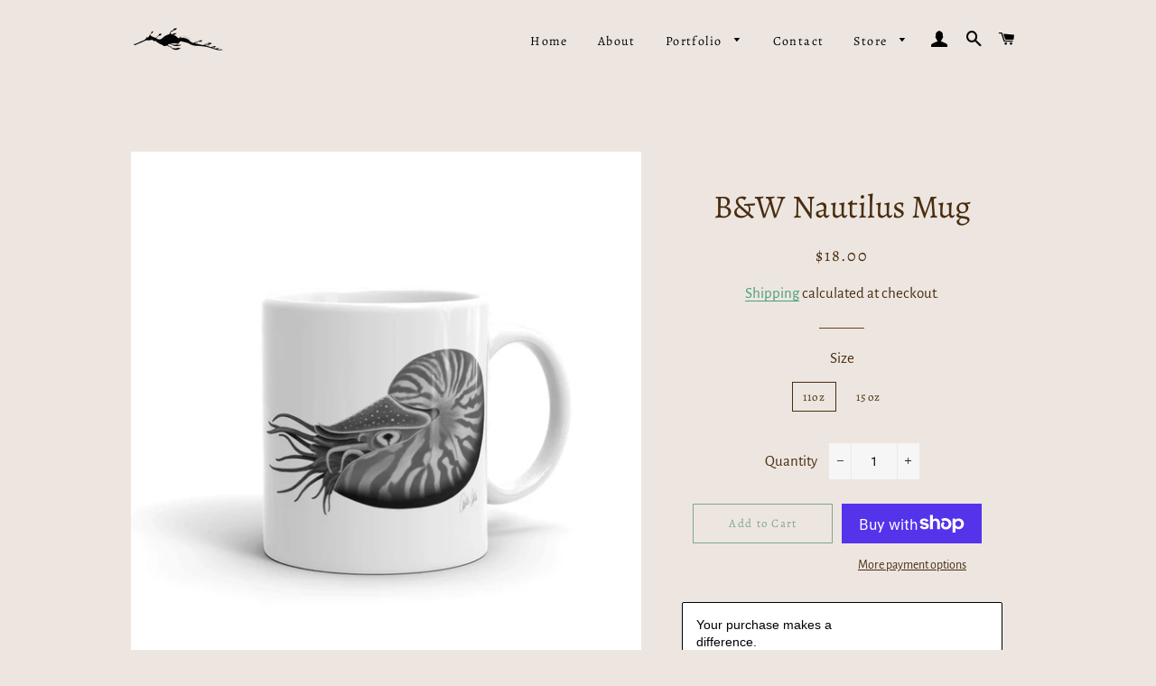

--- FILE ---
content_type: text/html
request_url: https://assets.dailykarma.io/prod/richTemplates/flat.html?v=1765172474000
body_size: 7534
content:
<style>
  {{resetCSS}}
  *{
      font-family: {{customFontName}}-apple-system, BlinkMacSystemFont, San Francisco, Segoe UI, Roboto, Helvetica Neue, sans-serif;;
      text-transform: initial !important;
      letter-spacing: initial !important;
  }
  .dk-flat-plugin {
    box-sizing: border-box;
    width: 100%;
    max-width: {{importedWidgetWidth}};
    padding: 15px;
    display: flex;
    border-radius: 2px;
    font-family: {{customFontName}}-apple-system, BlinkMacSystemFont, San Francisco, Segoe UI, Roboto, Helvetica Neue, sans-serif;
    flex-direction: column;
    {{if(options.showBorder)}}
    border: 1px solid {{fontColor}};
    {{#else}}
    border: none;
    {{/if}}
  }
  .title {
      padding-top: 10px;
      line-height: 1.5;
      font-weight: 400;
      font-family: {{customFontName}}-apple-system, BlinkMacSystemFont, San Francisco, Segoe UI, Roboto, Helvetica Neue, sans-serif;
      font-size: 12px;
  }

  .footer {
      display: flex;
      justify-content: space-between;
      align-items: flex-end;
      padding-top: 5px;
  }

  .learn-more {
      line-height: 1.5;
      font-size: 10px;
      font-weight: 500;
      text-decoration: none;
      font-family: {{customFontName}}-apple-system, BlinkMacSystemFont, San Francisco, Segoe UI, Roboto, Helvetica Neue, sans-serif;
      width: fit-content;
  }

  .learn-more:active {
      outline: 0;
  }

  .controls {
      display: flex;
      align-items: center;
      margin-top: 10px;
  }

  .control-btn, .control-input {
      {{if(options.hideOtherInput)}}
      width: 33%;
      height: 32px;
      {{#else}}
      width: 25%;
      height: 32px;
      {{/if}}
      /* {{if(!options.isTransparent)}}
      color: {{backgroundColor}};
      background: {{fontColor}};
      {{#else}}
      color: {{fontColor}};
      background: {{backgroundColor}};
      {{/if}} */
      color: {{fontColor}};
      background: {{backgroundColor}};
      margin-left: 4px;
      display: flex;
      justify-content: center;
      align-items: center;
      font-size: 12px;
      font-weight: 500;
      border-radius: 4px;
      {{if(options.buttonColor)}}
        background: {{buttonColor}};
      {{/if}}
  }

  .control-btn {
      cursor: pointer;
      user-select: none;
  }

  .control-input {
      -webkit-appearance: none !important;
      text-align:center;
      outline: none;
      border: none;
      {{if(options.hideOtherInput)}}
      display: none;
      {{/if}}
  }

  .control-input::placeholder {
      /* {{if(!options.isTransparent)}}
      color: {{backgroundColor}};
      {{#else}}
      color: {{fontColor}};
      {{/if}} */
      color: {{fontColor}};
      font-size: 12px;
      font-weight: 500;
      }
  .control-btn.active, .control-input.active, .control-input:focus {
      {{if(!options.isTransparent)}}
      background: {{fontColor}};
      color: {{backgroundColor}};
      {{#else}}
      background: {{backgroundColor}};
      color: {{fontColor}};
      {{/if}}
  }

  .control-btn:first-child {
      margin-left: 0;
  }

  .control-input {
      margin-left: 4px;
      height: 32px;
      padding: 0;
  }

  .created-by {
      line-height: 1.5;
      font-size: 8px;
      padding-top: 4px;
      display: flex;
      font-weight: 400;
      justify-content: center;
      align-items: center;
      padding-left: 15px;
      margin-right: -10px;
      font-family: {{customFontName}}-apple-system, BlinkMacSystemFont, San Francisco, Segoe UI, Roboto, Helvetica Neue, sans-serif;
  }

  .main-text {
      line-height: 1.4;
      font-weight: 700;
      font-size: 14px;
      font-family: {{customFontName}}-apple-system, BlinkMacSystemFont, San Francisco, Segoe UI, Roboto, Helvetica Neue, sans-serif;
  }

  .positioning {
      display: flex; width: 100%; min-height: 156px; justify-content: {{contentPosition}};
  }

  #powered-by-containter { justify-content: {{contentPosition}}; min-height: auto; }

  .powered-by {
    max-width: {{importedWidgetWidth}};
    margin-top: 10px;
    font-size: 9px;
    text-align: center;
    line-height: normal;
    font-family: {{customFontName}}-apple-system, BlinkMacSystemFont, San Francisco,  Segoe UI, Roboto, Helvetica Neue, sans-serif;
  }

  .powered-by a {
    line-height: initial !important;
  }


  {{if(options.isCenteredWidgetMobile)}}
  @media only screen and (max-width: 430px)  {
      .positioning {
          display: flex; width: 100%; justify-content: center;
      }
  #powered-by-containter { justify-content: center; }

  }
  {{/if}}

  .charity-logos {
    display: flex;
    justify-content: center;
    gap:10px;
  }

  .charity-logos .charity-logo-container {
    height: 60px;
    width: 60px;
    border-radius: 35px;
    box-shadow: 0px 4px 8px rgba(0, 0, 0, 0.1);
    display: flex;
    align-items: center;
    justify-content: center;
    margin-bottom: 5px;
  }

  .charity-logos .charity-logo {
    height: 55px;
    width: 55px;
    border-radius: 50%;
  }

  .select-charities-link {
    color: {{linkColor}} !important;
    font-size: 12px;
    text-decoration: none !important;
    line-height: 12px;
    cursor: pointer;
    font-weight: 500;
  }

  .statistics {
    border-top: 1px solid #d8d8d8;
    border-bottom: 1px solid #d8d8d8;
    display: flex;
    padding-top: 10px;
    padding-bottom: 10px;
    font-size: 12px;
    margin-bottom:5px;
  }

  .statistics .contributors, .statistics .raised {
    text-align: center;
    display: flex;
    align-items: center;
    justify-content: center;
    width: 50%;
    text-align: center;
  }
  .statistics .contributors {
    border-right: 1px solid #d8d8d8;
  }
  .statistics .value {
    font-weight: 700;
    font-size: 12px;
    margin-left:5px;
    margin-right: 5px;
  }

  #dk-flat-add {
    font-weight: 500;
    font-size: 12px;
  }

  #open-video-btn {
    display: inline-block;
    position: relative;
    width: 125px;
    height: 95px;
    cursor: pointer;
    margin-right: 10px;
    border-radius: 8px;
    background-color: {{buttonColor}};
    color: {{fontColor}};
    text-decoration: none;
  }

  #open-video-btn img {
    width: 100%;
    height: auto;
    min-height: 70%;
    border-top-left-radius: 8px;
    border-top-right-radius: 8px;
  }

  #open-video-btn .play-video {
    display: flex;
    position: absolute;
    top: 22%;
    left: 40%;
    width: 30px;
    height: 30px;
    background-color: #f4f4f4;
    border-radius: 50%;
    justify-content: center;
    align-items: center;
  }

  #open-video-btn figcaption {
    display: flex;
    align-items: center;
    justify-content: center;
    line-height: 5px;
    margin-top: 0px;
    font-size: 11px;
    font-weight: 700;
  }

  .video-container {
    position: fixed;
    top: 0;
    left: 0;
    z-index: 10000;
    width: 100vw;
    height: 100vh;
    display: flex;
    justify-content: center;
    align-items: center;
    visibility: hidden;
    opacity: 0;
  }

  .video-container #next-video-btn {
    margin-left: 20px;
    display: block;
    z-index: 999999;
    cursor: pointer;
  }

  .video-container #prev-video-btn {
    margin-right: 20px;
    display: block;
    z-index: 999999;
    cursor: pointer;
  }

  .video-container.active {
    visibility: visible;
    opacity: 1;
  }

  .video-container video {
    position: relative;
    border-radius: 4px;
    max-width: 900px;
    outline: none;
    border-radius: 16px;
  }

  .video-container svg {
    transform: scale(1.5);
    pointer-events: none;
  }

  .video-container .video-block {
    display: flex;
    justify-content: center;
    align-items: center;
  }

  #close-video-popup {
    display: flex;
    cursor: pointer;
    width: 24px;
    height: 24px;
    font-size: 22px;
    border-radius: 50%;
    align-self: flex-start;
    margin-top:5px;
    margin-left: -45px;
    z-index: 9999;
    padding: 5px;
  }

  @media(max-width: 991px) {
    .video-container video {
      position: relative;
      max-width: 70%;
      outline: none;
    }
  }

  .title-block {
    display: flex;
    align-items: center;
  }

  #dk-flat-plugin-widget-hidden {
    min-height: 125px;
    justify-content: center;
  }

  #dk-flat-plugin-widget-hidden .title {
    line-height: 1;
  }

  #dk-flat-plugin-widget-hidden .created-by {
    margin-left: 0;
  }
</style>
<div class="positioning">
  <div
    id="dk-flat-plugin-widget"
    class="dk-flat-plugin"
    style="margin-top: {{verticalIndent}}px; color: {{fontColor}}; background: {{backgroundColor}};"
  >
    <div class="charity-logos">
      {{each(options.charitiesLogoUrls)}}
      <div class="charity-logo-container">
        <img class="charity-logo" src="{{@this}}" alt="charity logo" />
      </div>
      {{/each}}
    </div>
    <div class="title-block">
      {{if(options.videos && options.videos.length > 0)}}
        <div class="video-block">
          <a href="javascript:void(0)" id="open-video-btn">
            <figure>
              <img src="{{videoThumbnail}}" alt="open video">
              <div class="play-video">
                <svg width="12" height="12" viewBox="0 0 12 12" fill="none" xmlns="http://www.w3.org/2000/svg">
                  <path d="M10.5708 5.14251L3.5145 0.908698C2.84797 0.508783 2 0.988896 2 1.76619V10.2338C2 11.0111 2.84797 11.4912 3.5145 11.0913L10.5708 6.85749C11.2182 6.46909 11.2182 5.53091 10.5708 5.14251Z" fill="#212121"/>
                </svg>
              </div>
              <figcaption>Watch Video{{videos.length > 1 ? 's': ''}} ></figcaption>
            </figure>
          </a>
          <div class="video-container">
            {{if(options.videos.length > 1)}}
            <a href="javascript:void(0);" id="prev-video-btn">
              <svg width="36" height="36" viewBox="0 0 48 48" fill="none" xmlns="http://www.w3.org/2000/svg">
                <rect width="48" height="48" rx="24" fill="white" fill-opacity="0.3"/>
                <path fill-rule="evenodd" clip-rule="evenodd" d="M27.2525 33.6643L28.7473 32.3356L21.3379 23.9999L28.7473 15.6643L27.2525 14.3356L18.662 23.9999L27.2525 33.6643Z" fill="white"/>
                </svg>
            </a>
            {{/if}}
            <div class="video-block">
              <video id="my-video" class="video-js" controls disablepictureinpicture poster="{{videoThumbnail}}">
              </video>
              <a href="javascript:void(0);" id="close-video-popup">
                <svg width="36" height="36" viewBox="0 0 36 36" fill="none" xmlns="http://www.w3.org/2000/svg">
                  <rect width="36" height="36" rx="18" fill="white" fill-opacity="0.3"/>
                  <path d="M24 12L12 24" stroke="white" stroke-width="2"/>
                  <path d="M24 24L12 12" stroke="white" stroke-width="2"/>
                  </svg>
              </a>
              {{if(options.videos.length > 1)}}
              <a href="javascript:void(0);" id="next-video-btn">
                <svg width="36" height="36" viewBox="0 0 48 48" fill="none" xmlns="http://www.w3.org/2000/svg">
                  <rect width="48" height="48" rx="24" fill="white" fill-opacity="0.3"/>
                  <path fill-rule="evenodd" clip-rule="evenodd" d="M20.7475 33.6643L19.2527 32.3356L26.6621 23.9999L19.2527 15.6643L20.7475 14.3356L29.338 23.9999L20.7475 33.6643Z" fill="white"/>
                  </svg>
              </a>
              {{/if}}
            </div>
          </div>
        </div>
      {{/if}}
      <div>
        <div class="main-text">{{headerText}}</div>
        <div class="title" style="color: {{fontColor}}; text-align: left!important; padding-top:5px;">{{description}}</div>
      </div>
    </div>
    <div class="controls">
      <div class="control-btn" id="option-1">{{price1}}</div>
      <div class="control-btn" id="option-2">{{price2}}</div>
      <div class="control-btn" id="option-3">{{price3}}</div>
      <input
        class="control-input"
        id="option-custom"
        placeholder="Custom"
        inputmode="decimal"
        onfocus="this.placeholder = ''"
        onblur="this.placeholder = 'Custom'"
      />
    </div>
    <div style="display: flex;justify-content: flex-end; margin-top:10px;">
      <a
      href="javascript:void(0)"
      class="learn-more"
      id="dk-flat-add"
      style="display: none; opacity: 0; color: {{linkColor}}; {{if(options.hideOtherInput)}}display: none;{{/if}}"
      >Add Amount</a>
    </div>
    
    <div style="flex: 1"></div>
    {{if(options.impactShelfEnabled)}}
      <div class="statistics">
        <div class="contributors">
          <svg width="18" height="18" viewBox="0 0 18 18" fill="{{fontColor}}" xmlns="http://www.w3.org/2000/svg">
            <path fill-rule="evenodd" clip-rule="evenodd" d="M10.6533 12.2123C11.0852 12.0587 11.5406 11.98 12 11.98C12.5279 11.98 13.0507 12.084 13.5384 12.286C14.0261 12.488 14.4693 12.7841 14.8426 13.1574C15.2159 13.5307 15.512 13.9739 15.714 14.4616C15.916 14.9493 16.02 15.4721 16.02 16L18 16C18 15.3179 17.8837 14.6416 17.6569 14C17.6217 13.9004 17.5838 13.8017 17.5433 13.7039C17.2417 12.9759 16.7998 12.3145 16.2426 11.7574C15.6855 11.2002 15.0241 10.7583 14.2961 10.4567C13.5681 10.1552 12.7879 10 12 10C14.2091 10 16 8.20914 16 6C16 3.79086 14.2091 2 12 2C10.8053 2 9.73295 2.52376 9 3.35418C8.26706 2.52376 7.19469 2 6 2C3.79086 2 2 3.79086 2 6C2 8.20914 3.79086 10 6 10C5.21207 10 4.43185 10.1552 3.7039 10.4567C2.97595 10.7582 2.31451 11.2002 1.75736 11.7574C1.20021 12.3145 0.758251 12.9759 0.456723 13.7039C0.416216 13.8017 0.37835 13.9004 0.343146 14C0.116298 14.6416 0 15.3179 0 16H1.98C1.98 15.4721 2.08398 14.9493 2.286 14.4616C2.48803 13.9739 2.78414 13.5307 3.15743 13.1574C3.53072 12.7841 3.97388 12.488 4.46161 12.286C4.94934 12.084 5.47209 11.98 6 11.98C6.52791 11.98 7.05066 12.084 7.53839 12.286C8.02612 12.488 8.46928 12.7841 8.84257 13.1574C9.21586 13.5307 9.51197 13.9739 9.714 14.4616C9.91602 14.9493 10.02 15.4721 10.02 16L12 16C12 15.3179 11.8837 14.6416 11.6569 14C11.6217 13.9004 11.5838 13.8017 11.5433 13.7039C11.3201 13.1652 11.0201 12.6629 10.6533 12.2123ZM10 6C10 7.10457 10.8954 8 12 8C13.1046 8 14 7.10457 14 6C14 4.89543 13.1046 4 12 4C10.8954 4 10 4.89543 10 6ZM6 10C7.19469 10 8.26706 9.47624 9 8.64582C9.73295 9.47624 10.8053 10 12 10C11.2121 10 10.4319 10.1552 9.7039 10.4567C9.46142 10.5572 9.22632 10.6732 9 10.8038C8.77368 10.6732 8.53858 10.5572 8.2961 10.4567C7.56815 10.1552 6.78793 10 6 10ZM6 8C7.10457 8 8 7.10457 8 6C8 4.89543 7.10457 4 6 4C4.89543 4 4 4.89543 4 6C4 7.10457 4.89543 8 6 8Z" fill="{{fontColor}}"/>
          </svg> 
          <span class="value">{{contributors}}</span> Contributors
        </div>
        <div class="raised">
          <svg width="18" height="18" viewBox="0 0 18 18" fill="{{fontColor}}" xmlns="http://www.w3.org/2000/svg">
            <path fill-rule="evenodd" clip-rule="evenodd" d="M0 5C0 3.89543 0.895431 3 2 3H16C17.1046 3 18 3.89543 18 5V13C18 14.1046 17.1046 15 16 15H2C0.89543 15 0 14.1046 0 13V5ZM9 5H16V13H9C11.2091 13 13 11.2091 13 9C13 6.79086 11.2091 5 9 5ZM9 5H2L2 13H9C6.79086 13 5 11.2091 5 9C5 6.79086 6.79086 5 9 5ZM11 9C11 10.1046 10.1046 11 9 11C7.89543 11 7 10.1046 7 9C7 7.89543 7.89543 7 9 7C10.1046 7 11 7.89543 11 9Z" fill="{{fontColor}}"/>
          </svg>
          <span class="value">${{moneyRaised}}</span> Raised
        </div>
      </div>
    {{/if}}
    <div class="footer">
      <a
        href="javascript:void(0)"
        class="learn-more select-charities-link"
        id="dk-flat-learn-more"
        style="text-decoration: underline; color: {{fontColor}}; {{if(!options.showInfoScreen && !options.showOptIn)}}display: none;{{/if}}"
      >
        {{viewCauseText}}
      </a>
      <a href="https://dailykarma.com" target="_blank">
      <span class="created-by" style="color: {{fontColor}};"
        >
        <svg fill="{{fontColor}}" style="width: 136px; position: relative; color: {{fontColor}};" xmlns="http://www.w3.org/2000/svg" xmlns:xlink="http://www.w3.org/1999/xlink" viewBox="0 0 460 40" version="1.1">
          <style type="text/css">
          </style>
          <path class="st0" d="M234.4,3.6V14c-1.7-1.4-4.2-2.3-6.6-2.3c-6.3,0-10.4,4.1-10.4,10.4s3.8,10.1,9.4,10.1c3.3,0,6-1.2,7.7-3.3
	l0.3,2.8h2.3V3.3L234.4,3.6z M227.3,29.9c-4.3,0-7.2-3.2-7.2-7.8s3.2-7.9,7.9-7.9c2.2,0,4.7,1,6.4,2.6v6.8
	C234.4,27.3,231.6,29.9,227.3,29.9L227.3,29.9z"/>
<path class="st0" d="M250.6,11.8c-2.6,0-5.5,1.1-7.3,2.8l1.1,1.8c1.7-1.4,4-2.3,5.9-2.3c3.1,0,5.2,1.8,5.2,4.6v2.8h-7
	c-3.8,0-6.4,2.1-6.4,5.2c0,3.3,2.5,5.5,6.2,5.5c3.2,0,5.7-1.1,7.2-3.1l0.3,2.6h2.3V18.6C258.1,14.5,255.1,11.8,250.6,11.8z
	 M248.9,30.2c-2.6,0-4.3-1.4-4.3-3.5s1.7-3.3,4.2-3.3h6.7v1C255.5,27.8,252.8,30.2,248.9,30.2L248.9,30.2z"/>
<path class="st0" d="M266.6,6.8c1.2,0,2-0.7,2-1.9s-0.8-2-2-2c-1.3,0-2.1,0.8-2.1,2C264.4,6.1,265.3,6.8,266.6,6.8z M265.2,31.7h2.6
	V12.4h-2.6V31.7z"/>
<path class="st0" d="M275.1,31.7h2.6V3.3l-2.6,0.3V31.7z"/>
<path class="st0" d="M298.9,12.3l-6.8,15.3l-7.2-15.5l-2.9,0.3l8.8,18.1l-1.2,2.7c-1,2.2-2.3,3.2-4.2,3.2c-0.9,0-1.9-0.2-2.6-0.5
	l-1,1.9c1.2,0.5,2.6,0.8,3.8,0.8c2.9,0,4.9-1.4,6.3-4.6l10-21.7L298.9,12.3L298.9,12.3z"/>
<path class="st1" d="M320.4,31.7h3.4L315.1,20l8.2-7.7h-3.7l-10.8,9.8V3.2l-3,0.3v28.1h3v-5.8l4.3-4L320.4,31.7L320.4,31.7z"/>
<path class="st0" d="M333.6,11.8c-2.6,0-5.5,1.1-7.3,2.8l1.1,1.8c1.7-1.4,4-2.3,5.9-2.3c3.1,0,5.2,1.8,5.2,4.6v2.8h-7
	c-3.8,0-6.4,2.1-6.4,5.2c0,3.3,2.5,5.5,6.2,5.5c3.2,0,5.7-1.1,7.2-3.1l0.3,2.6h2.3V18.6C341.1,14.5,338.1,11.8,333.6,11.8
	L333.6,11.8z M331.9,30.2c-2.6,0-4.3-1.4-4.3-3.5s1.7-3.3,4.2-3.3h6.7v1C338.5,27.8,335.8,30.2,331.9,30.2L331.9,30.2z"/>
<path class="st0" d="M356,11.8c-2.6,0-4.8,1.2-6,3.2l-0.3-3.2l-2.3,0.3v19.6h2.6V20.8c0-4,2.3-6.3,5.9-6.3c0.6,0,1.1,0,1.7,0.2
	l0.3-2.6C357.4,11.9,356.7,11.8,356,11.8L356,11.8z"/>
<path class="st0" d="M385.6,11.8c-3.3,0-5.9,1.5-7.2,4c-1.3-2.4-4-4-7.1-4c-2.8,0-5.1,1.1-6.6,3l-0.2-3l-2.7,0.3v19.6h3V20.1
	c0-3.5,2.2-5.7,5.7-5.7s5.8,2.1,5.8,5.7v11.6h2.9V20.1c0-3.5,2.1-5.7,5.7-5.7s5.8,2,5.8,5.3v12h2.9V19.3
	C393.8,14.9,390.6,11.8,385.6,11.8L385.6,11.8z"/>
<path class="st0" d="M407.3,11.8c-2.6,0-5.5,1.1-7.3,2.8l1.1,1.8c1.7-1.4,4-2.3,5.9-2.3c3.1,0,5.2,1.8,5.2,4.6v2.8h-7
	c-3.9,0.1-6.5,2.1-6.5,5.2c0,3.3,2.5,5.5,6.2,5.5c3.2,0,5.7-1.1,7.2-3.1l0.3,2.6h2.3V18.6C414.8,14.5,411.8,11.8,407.3,11.8
	L407.3,11.8z M405.6,30.2c-2.6,0-4.3-1.4-4.3-3.6c0-2,1.7-3.3,4.2-3.3h6.7v1C412.2,27.8,409.6,30.2,405.6,30.2L405.6,30.2z"/>
<path class="st1" d="M421.6,11c3.2,0,5.4-2.3,5.4-5.5s-2.2-5.4-5.4-5.4s-5.5,2.2-5.5,5.4S418.4,11,421.6,11z M421.6,10.4
	c-2.9,0-4.9-2-4.9-4.8s2-4.8,4.8-4.8s4.8,2,4.8,4.8C426.4,8.4,424.4,10.4,421.6,10.4L421.6,10.4z M419.6,8.5h0.8v-2h1.6l1.2,2h0.8
	l-1.3-2.2c0.7-0.3,1.2-1,1.2-1.9c0-1.1-0.8-1.9-1.9-1.9h-2.3v6H419.6L419.6,8.5z M420.3,5.8V3.2h1.5c0.8,0,1.2,0.5,1.2,1.2
	c0,0.8-0.5,1.4-1.2,1.4C421.8,5.8,420.3,5.8,420.3,5.8z"/>
<path class="st2" d="M200.2,15.2l-2.1,2.1l-3.2-3.2l2.5-2.5c1.2-1.2,1.5-2.8,1.2-4.3c-0.2-0.8-0.6-1.4-1.2-2s-1.3-1-2-1.2
	c-1.5-0.4-3.1,0-4.3,1.2l-2.5,2.5l-2.5-2.5l0,0c-1.2-1.2-2.8-1.5-4.3-1.2c-0.8,0.2-1.4,0.6-2,1.2s-1,1.3-1.2,2
	c-0.4,1.5,0,3.1,1.2,4.3l2.5,2.5l-3.2,3.2l-2.1-2.1l0,0c-1.2-1.2-2.9-1.7-4.6-1.4c-1,0.2-1.9,0.6-2.7,1.4c-2,2-2,5.2,0,7.2
	c0.8,0.8,1.7,1.2,2.7,1.4c1.5,0.3,3-0.1,4.2-1.1l2.3-2.3h0l3.2,3.2l-2.5,2.5c-1.2,1.2-1.5,2.8-1.2,4.3c0.2,0.8,0.6,1.5,1.2,2
	s1.3,1,2,1.2c1.5,0.4,3.1,0,4.3-1.2l2.5-2.5l2.5,2.5c1.2,1.2,2.8,1.5,4.3,1.2c0.8-0.2,1.4-0.6,2-1.2s1-1.3,1.2-2
	c0.4-1.5,0-3.1-1.2-4.3l0,0l-2.5-2.5l3.2-3.2l2.1,2.1c1.2,1.2,2.9,1.7,4.6,1.4c1-0.2,1.9-0.6,2.7-1.4c2-2,2-5.2,0-7.2
	c-0.8-0.8-1.7-1.2-2.7-1.4C203.1,13.5,201.4,13.9,200.2,15.2L200.2,15.2z M190.2,9.2l2.5-2.5c0.9-0.9,2.3-0.9,3.2,0s0.9,2.3,0,3.2
	l-2.5,2.5L190.2,9.2z M187,28.3l-2.5,2.5c-0.9,0.9-2.3,0.9-3.2,0s-0.9-2.3,0-3.2l0,0l0,0l2.5-2.5L187,28.3L187,28.3z M177.5,18.8
	l-2.1,2.1c-1.1,1.1-3,1.1-4.1,0s-1.1-3,0-4.1s3-1.1,4.1,0L177.5,18.8L177.5,18.8z M180.6,18.8l3.2-3.2l3.2,3.2l-3.2,3.2L180.6,18.8z
	 M185.4,23.5l3.2-3.2l3.2,3.2l-3.2,3.2L185.4,23.5z M195.9,27.6c0.9,0.9,0.9,2.3,0,3.2s-2.3,0.9-3.2,0l0,0l-2.5-2.5l3.2-3.2
	L195.9,27.6L195.9,27.6L195.9,27.6L195.9,27.6z M196.6,18.8l-3.2,3.2l-3.2-3.2l3.2-3.2L196.6,18.8z M191.8,14l-3.2,3.2l-3.2-3.2
	l3.2-3.2C188.6,10.8,191.8,14,191.8,14z M184.5,6.7l2.5,2.5l-3.2,3.2l-2.5-2.5c-0.9-0.9-0.9-2.3,0-3.2S183.6,5.8,184.5,6.7
	L184.5,6.7L184.5,6.7L184.5,6.7z M205.9,20.8c-1.1,1.1-3,1.1-4.1,0l-2.1-2.1l2.1-2.1l0,0l0,0c1.1-1.1,3-1.1,4.1,0
	S207,19.7,205.9,20.8L205.9,20.8z"/>
<g class="st3">
	<path d="M2.2,12.5h2v2.3h0.1c0.3-0.5,0.7-0.9,1.1-1.2s0.9-0.6,1.4-0.8c0.5-0.2,1-0.4,1.5-0.5c0.5-0.1,1-0.2,1.5-0.2
		c1.1,0,2.1,0.2,3,0.6s1.7,0.9,2.4,1.5c0.7,0.7,1.2,1.4,1.5,2.3c0.4,0.9,0.6,1.9,0.6,2.9c0,1.1-0.2,2-0.6,2.9
		c-0.4,0.9-0.9,1.7-1.5,2.3c-0.7,0.7-1.4,1.2-2.4,1.5c-0.9,0.4-1.9,0.6-3,0.6c-0.5,0-0.9-0.1-1.5-0.2c-0.5-0.1-1-0.3-1.5-0.5
		c-0.5-0.2-0.9-0.5-1.4-0.8c-0.4-0.3-0.8-0.8-1.1-1.2H4.1v11h-2V12.5z M15,19.5c0-0.8-0.1-1.5-0.4-2.2c-0.3-0.7-0.6-1.3-1.1-1.8
		c-0.5-0.5-1-0.9-1.7-1.2c-0.7-0.3-1.4-0.4-2.2-0.4c-0.8,0-1.6,0.1-2.2,0.4c-0.7,0.3-1.3,0.7-1.8,1.2c-0.5,0.5-0.9,1.1-1.2,1.8
		C4.2,18,4,18.7,4,19.5c0,0.8,0.1,1.5,0.4,2.2c0.3,0.7,0.7,1.3,1.2,1.8c0.5,0.5,1.1,0.9,1.8,1.2c0.7,0.3,1.4,0.4,2.2,0.4
		c0.8,0,1.6-0.1,2.2-0.4c0.6-0.3,1.2-0.7,1.7-1.2s0.8-1.1,1.1-1.8C14.8,21,15,20.3,15,19.5z"/>
	<path d="M34.7,19.5c0,1.1-0.2,2-0.6,2.9s-0.9,1.7-1.5,2.3s-1.4,1.2-2.4,1.5c-0.9,0.4-1.9,0.6-3,0.6c-1.1,0-2.1-0.2-3-0.6
		c-0.9-0.4-1.7-0.9-2.4-1.5s-1.2-1.4-1.5-2.3c-0.4-0.9-0.6-1.9-0.6-2.9c0-1.1,0.2-2,0.6-2.9c0.4-0.9,0.9-1.7,1.5-2.3
		s1.4-1.2,2.4-1.5c0.9-0.4,1.9-0.6,3-0.6c1.1,0,2.1,0.2,3,0.6c0.9,0.4,1.7,0.9,2.4,1.5s1.2,1.4,1.5,2.3S34.7,18.4,34.7,19.5z
		 M32.5,19.5c0-0.8-0.1-1.5-0.4-2.2c-0.3-0.7-0.6-1.3-1.1-1.8c-0.5-0.5-1-0.9-1.7-1.2s-1.4-0.4-2.2-0.4c-0.8,0-1.6,0.1-2.2,0.4
		s-1.2,0.7-1.6,1.2c-0.4,0.5-0.8,1.1-1,1.8c-0.3,0.7-0.4,1.4-0.4,2.2c0,0.8,0.1,1.5,0.4,2.2c0.2,0.7,0.6,1.3,1,1.8
		c0.5,0.5,1,0.9,1.6,1.2s1.4,0.4,2.2,0.4c0.8,0,1.6-0.1,2.2-0.4s1.2-0.7,1.7-1.2c0.5-0.5,0.8-1.1,1.1-1.8
		C32.4,21,32.5,20.3,32.5,19.5z"/>
	<path d="M38.9,12.5l3.2,11.4h0.1l3.8-11.4h2l3.8,11.4h0.1L55,12.5h2.3l-4.4,14h-2.2L47,15h-0.1l-3.7,11.5H41l-4.4-14H38.9z"/>
	<path d="M61.3,20c0.1,0.7,0.2,1.4,0.5,2s0.6,1.2,1.1,1.6c0.5,0.4,1,0.8,1.6,1.1s1.2,0.4,2,0.4c1.1,0,2-0.2,2.7-0.7s1.4-1.1,1.8-1.7
		l1.5,1.3c-0.8,1.1-1.8,1.8-2.8,2.3c-1,0.5-2.1,0.7-3.3,0.7c-1,0-2-0.2-2.9-0.6c-0.9-0.4-1.7-0.9-2.3-1.5s-1.1-1.4-1.5-2.3
		c-0.4-0.9-0.6-1.9-0.6-2.9c0-1.1,0.2-2,0.5-2.9s0.9-1.7,1.5-2.3c0.6-0.7,1.4-1.2,2.2-1.5c0.9-0.4,1.8-0.6,2.8-0.6
		c1.1,0,2,0.2,2.9,0.6c0.8,0.4,1.5,0.9,2.1,1.5c0.6,0.6,1,1.4,1.3,2.2c0.3,0.8,0.5,1.8,0.5,2.7V20H61.3z M70.9,18.4
		c0-1.3-0.4-2.4-1.2-3.3c-0.8-0.8-1.9-1.2-3.4-1.2c-0.6,0-1.3,0.1-1.9,0.4c-0.6,0.2-1.1,0.6-1.6,1s-0.8,0.9-1.1,1.4
		s-0.4,1.1-0.4,1.7H70.9z"/>
</g>
<g class="st3">
	<path d="M76.8,16.8c0-0.6,0-1.2,0-1.9c0-0.6-0.1-1.5-0.1-2.5h2v2.6h0.1c0.1-0.4,0.3-0.7,0.6-1.1c0.3-0.3,0.6-0.7,0.9-0.9
		c0.4-0.3,0.8-0.5,1.3-0.7c0.5-0.2,1-0.3,1.7-0.3c0.6,0,1.1,0.1,1.5,0.2l-0.4,2c-0.3-0.1-0.6-0.2-1.1-0.2c-0.8,0-1.4,0.1-2,0.4
		c-0.5,0.3-1,0.7-1.4,1.1s-0.6,0.9-0.8,1.5c-0.2,0.5-0.3,1-0.3,1.5v7.9h-2V16.8z"/>
</g>
<g class="st3">
	<path d="M87.4,20c0.1,0.7,0.2,1.4,0.5,2s0.6,1.2,1.1,1.6c0.5,0.4,1,0.8,1.6,1.1s1.2,0.4,2,0.4c1.1,0,2-0.2,2.7-0.7s1.4-1.1,1.8-1.7
		l1.5,1.3c-0.8,1.1-1.8,1.8-2.8,2.3c-1,0.5-2.1,0.7-3.3,0.7c-1,0-2-0.2-2.9-0.6c-0.9-0.4-1.7-0.9-2.3-1.5s-1.1-1.4-1.5-2.3
		c-0.4-0.9-0.6-1.9-0.6-2.9c0-1.1,0.2-2,0.5-2.9s0.9-1.7,1.5-2.3c0.6-0.7,1.4-1.2,2.2-1.5c0.9-0.4,1.8-0.6,2.8-0.6
		c1.1,0,2,0.2,2.9,0.6c0.8,0.4,1.5,0.9,2.1,1.5c0.6,0.6,1,1.4,1.3,2.2c0.3,0.8,0.5,1.8,0.5,2.7V20H87.4z M97,18.4
		c0-1.3-0.4-2.4-1.2-3.3c-0.8-0.8-1.9-1.2-3.4-1.2c-0.6,0-1.3,0.1-1.9,0.4c-0.6,0.2-1.1,0.6-1.6,1s-0.8,0.9-1.1,1.4
		s-0.4,1.1-0.4,1.7H97z"/>
	<path d="M116.7,26.5h-2v-2.3h-0.1c-0.3,0.5-0.7,0.9-1.1,1.2c-0.4,0.3-0.9,0.6-1.4,0.8c-0.5,0.2-1,0.4-1.5,0.5
		c-0.5,0.1-1,0.2-1.5,0.2c-1.1,0-2.1-0.2-3-0.6c-0.9-0.4-1.7-0.9-2.4-1.5c-0.7-0.7-1.2-1.4-1.5-2.3s-0.6-1.9-0.6-2.9
		c0-1.1,0.2-2,0.6-2.9s0.9-1.7,1.5-2.3c0.7-0.7,1.4-1.2,2.4-1.5s1.9-0.6,3-0.6c0.5,0,0.9,0.1,1.5,0.2c0.5,0.1,1,0.3,1.5,0.5
		c0.5,0.2,0.9,0.5,1.4,0.8c0.4,0.3,0.8,0.8,1.1,1.2h0.1v-11h2V26.5z M103.9,19.5c0,0.8,0.1,1.5,0.4,2.2c0.2,0.7,0.6,1.3,1.1,1.8
		s1,0.9,1.7,1.2s1.4,0.4,2.2,0.4c0.8,0,1.5-0.1,2.2-0.4c0.7-0.3,1.3-0.7,1.8-1.2c0.5-0.5,0.9-1.1,1.2-1.8c0.3-0.7,0.4-1.4,0.4-2.2
		c0-0.8-0.1-1.5-0.4-2.2c-0.3-0.7-0.7-1.3-1.2-1.8c-0.5-0.5-1.1-0.9-1.8-1.2c-0.7-0.3-1.4-0.4-2.2-0.4c-0.8,0-1.6,0.1-2.2,0.4
		s-1.2,0.7-1.7,1.2c-0.5,0.5-0.8,1.1-1.1,1.8S103.9,18.7,103.9,19.5z"/>
	<path d="M129.4,3.8h2v11h0.1c0.3-0.5,0.7-0.9,1.1-1.2s0.9-0.6,1.4-0.8c0.5-0.2,1-0.4,1.5-0.5c0.5-0.1,1-0.2,1.5-0.2
		c1.1,0,2.1,0.2,3,0.6s1.7,0.9,2.4,1.5c0.7,0.7,1.2,1.4,1.5,2.3c0.4,0.9,0.6,1.9,0.6,2.9c0,1.1-0.2,2-0.6,2.9
		c-0.4,0.9-0.9,1.7-1.5,2.3c-0.7,0.7-1.4,1.2-2.4,1.5c-0.9,0.4-1.9,0.6-3,0.6c-0.5,0-0.9-0.1-1.5-0.2c-0.5-0.1-1-0.3-1.5-0.5
		c-0.5-0.2-0.9-0.5-1.4-0.8c-0.4-0.3-0.8-0.8-1.1-1.2h-0.1v2.3h-2V3.8z M142.2,19.5c0-0.8-0.1-1.5-0.4-2.2c-0.3-0.7-0.6-1.3-1.1-1.8
		c-0.5-0.5-1-0.9-1.7-1.2c-0.7-0.3-1.4-0.4-2.2-0.4c-0.8,0-1.6,0.1-2.2,0.4c-0.7,0.3-1.3,0.7-1.8,1.2c-0.5,0.5-0.9,1.1-1.2,1.8
		c-0.3,0.7-0.4,1.4-0.4,2.2c0,0.8,0.1,1.5,0.4,2.2c0.3,0.7,0.7,1.3,1.2,1.8c0.5,0.5,1.1,0.9,1.8,1.2c0.7,0.3,1.4,0.4,2.2,0.4
		c0.8,0,1.6-0.1,2.2-0.4c0.6-0.3,1.2-0.7,1.7-1.2s0.8-1.1,1.1-1.8C142.1,21,142.2,20.3,142.2,19.5z"/>
	<path d="M152.9,24.1l4.3-11.6h2.4l-7,17.7c-0.4,1.1-1,1.9-1.6,2.6c-0.6,0.6-1.6,1-2.8,1c-0.3,0-0.6,0-0.9,0c-0.3,0-0.6-0.1-0.9-0.2
		l0.2-1.9c0.4,0.2,0.9,0.3,1.5,0.3c0.7,0,1.2-0.2,1.6-0.7c0.4-0.4,0.8-1.1,1.1-1.9l1-2.7L146,12.5h2.5L152.9,24.1z"/>
</g>
      </svg></span>
      </a>
    </div>
  </div>

  <div
    id="dk-flat-plugin-widget-hidden"
    class="dk-flat-plugin"
    style="margin-top: {{verticalIndent}}px; text-align: center; color: {{fontColor}}; background: {{backgroundColor}}; display: none; position: relative;"
  >
    <span class="title" style="margin-top: 0; padding-top: 0; color: {{fontColor}}; font-size: 14px; font-weight: 500;"
      >Thank you for adding a donation.</span
    >
    <span style="line-height: 1; padding-top: 5px; font-weight: 400; font-size: 12px">
      In a giving mood?
      <a
        href="javascript:void(0)"
        class="learn-more"
        id="dk-flat-learn-more-added"
        style="font-size: 12px; font-weight: 500; padding-left: 3px; text-decoration: underline; color: {{linkColor}};"
      >
        {{learnAboutText}}
      </a>
    </span>

    <div style="position: absolute; bottom: 15px; width:100%; right:0;">
      <a href="https://dailykarma.com" target="_blank">
      <span class="created-by" style="color: {{fontColor}};"
            >
            <svg fill="{{fontColor}}" style="width: 136px; position: relative; color: {{fontColor}};" xmlns="http://www.w3.org/2000/svg" xmlns:xlink="http://www.w3.org/1999/xlink" viewBox="0 0 460 40" version="1.1">
              <path class="st0" d="M234.4,3.6V14c-1.7-1.4-4.2-2.3-6.6-2.3c-6.3,0-10.4,4.1-10.4,10.4s3.8,10.1,9.4,10.1c3.3,0,6-1.2,7.7-3.3
	l0.3,2.8h2.3V3.3L234.4,3.6z M227.3,29.9c-4.3,0-7.2-3.2-7.2-7.8s3.2-7.9,7.9-7.9c2.2,0,4.7,1,6.4,2.6v6.8
	C234.4,27.3,231.6,29.9,227.3,29.9L227.3,29.9z"/>
<path class="st0" d="M250.6,11.8c-2.6,0-5.5,1.1-7.3,2.8l1.1,1.8c1.7-1.4,4-2.3,5.9-2.3c3.1,0,5.2,1.8,5.2,4.6v2.8h-7
	c-3.8,0-6.4,2.1-6.4,5.2c0,3.3,2.5,5.5,6.2,5.5c3.2,0,5.7-1.1,7.2-3.1l0.3,2.6h2.3V18.6C258.1,14.5,255.1,11.8,250.6,11.8z
	 M248.9,30.2c-2.6,0-4.3-1.4-4.3-3.5s1.7-3.3,4.2-3.3h6.7v1C255.5,27.8,252.8,30.2,248.9,30.2L248.9,30.2z"/>
<path class="st0" d="M266.6,6.8c1.2,0,2-0.7,2-1.9s-0.8-2-2-2c-1.3,0-2.1,0.8-2.1,2C264.4,6.1,265.3,6.8,266.6,6.8z M265.2,31.7h2.6
	V12.4h-2.6V31.7z"/>
<path class="st0" d="M275.1,31.7h2.6V3.3l-2.6,0.3V31.7z"/>
<path class="st0" d="M298.9,12.3l-6.8,15.3l-7.2-15.5l-2.9,0.3l8.8,18.1l-1.2,2.7c-1,2.2-2.3,3.2-4.2,3.2c-0.9,0-1.9-0.2-2.6-0.5
	l-1,1.9c1.2,0.5,2.6,0.8,3.8,0.8c2.9,0,4.9-1.4,6.3-4.6l10-21.7L298.9,12.3L298.9,12.3z"/>
<path class="st1" d="M320.4,31.7h3.4L315.1,20l8.2-7.7h-3.7l-10.8,9.8V3.2l-3,0.3v28.1h3v-5.8l4.3-4L320.4,31.7L320.4,31.7z"/>
<path class="st0" d="M333.6,11.8c-2.6,0-5.5,1.1-7.3,2.8l1.1,1.8c1.7-1.4,4-2.3,5.9-2.3c3.1,0,5.2,1.8,5.2,4.6v2.8h-7
	c-3.8,0-6.4,2.1-6.4,5.2c0,3.3,2.5,5.5,6.2,5.5c3.2,0,5.7-1.1,7.2-3.1l0.3,2.6h2.3V18.6C341.1,14.5,338.1,11.8,333.6,11.8
	L333.6,11.8z M331.9,30.2c-2.6,0-4.3-1.4-4.3-3.5s1.7-3.3,4.2-3.3h6.7v1C338.5,27.8,335.8,30.2,331.9,30.2L331.9,30.2z"/>
<path class="st0" d="M356,11.8c-2.6,0-4.8,1.2-6,3.2l-0.3-3.2l-2.3,0.3v19.6h2.6V20.8c0-4,2.3-6.3,5.9-6.3c0.6,0,1.1,0,1.7,0.2
	l0.3-2.6C357.4,11.9,356.7,11.8,356,11.8L356,11.8z"/>
<path class="st0" d="M385.6,11.8c-3.3,0-5.9,1.5-7.2,4c-1.3-2.4-4-4-7.1-4c-2.8,0-5.1,1.1-6.6,3l-0.2-3l-2.7,0.3v19.6h3V20.1
	c0-3.5,2.2-5.7,5.7-5.7s5.8,2.1,5.8,5.7v11.6h2.9V20.1c0-3.5,2.1-5.7,5.7-5.7s5.8,2,5.8,5.3v12h2.9V19.3
	C393.8,14.9,390.6,11.8,385.6,11.8L385.6,11.8z"/>
<path class="st0" d="M407.3,11.8c-2.6,0-5.5,1.1-7.3,2.8l1.1,1.8c1.7-1.4,4-2.3,5.9-2.3c3.1,0,5.2,1.8,5.2,4.6v2.8h-7
	c-3.9,0.1-6.5,2.1-6.5,5.2c0,3.3,2.5,5.5,6.2,5.5c3.2,0,5.7-1.1,7.2-3.1l0.3,2.6h2.3V18.6C414.8,14.5,411.8,11.8,407.3,11.8
	L407.3,11.8z M405.6,30.2c-2.6,0-4.3-1.4-4.3-3.6c0-2,1.7-3.3,4.2-3.3h6.7v1C412.2,27.8,409.6,30.2,405.6,30.2L405.6,30.2z"/>
<path class="st1" d="M421.6,11c3.2,0,5.4-2.3,5.4-5.5s-2.2-5.4-5.4-5.4s-5.5,2.2-5.5,5.4S418.4,11,421.6,11z M421.6,10.4
	c-2.9,0-4.9-2-4.9-4.8s2-4.8,4.8-4.8s4.8,2,4.8,4.8C426.4,8.4,424.4,10.4,421.6,10.4L421.6,10.4z M419.6,8.5h0.8v-2h1.6l1.2,2h0.8
	l-1.3-2.2c0.7-0.3,1.2-1,1.2-1.9c0-1.1-0.8-1.9-1.9-1.9h-2.3v6H419.6L419.6,8.5z M420.3,5.8V3.2h1.5c0.8,0,1.2,0.5,1.2,1.2
	c0,0.8-0.5,1.4-1.2,1.4C421.8,5.8,420.3,5.8,420.3,5.8z"/>
<path class="st2" d="M200.2,15.2l-2.1,2.1l-3.2-3.2l2.5-2.5c1.2-1.2,1.5-2.8,1.2-4.3c-0.2-0.8-0.6-1.4-1.2-2s-1.3-1-2-1.2
	c-1.5-0.4-3.1,0-4.3,1.2l-2.5,2.5l-2.5-2.5l0,0c-1.2-1.2-2.8-1.5-4.3-1.2c-0.8,0.2-1.4,0.6-2,1.2s-1,1.3-1.2,2
	c-0.4,1.5,0,3.1,1.2,4.3l2.5,2.5l-3.2,3.2l-2.1-2.1l0,0c-1.2-1.2-2.9-1.7-4.6-1.4c-1,0.2-1.9,0.6-2.7,1.4c-2,2-2,5.2,0,7.2
	c0.8,0.8,1.7,1.2,2.7,1.4c1.5,0.3,3-0.1,4.2-1.1l2.3-2.3h0l3.2,3.2l-2.5,2.5c-1.2,1.2-1.5,2.8-1.2,4.3c0.2,0.8,0.6,1.5,1.2,2
	s1.3,1,2,1.2c1.5,0.4,3.1,0,4.3-1.2l2.5-2.5l2.5,2.5c1.2,1.2,2.8,1.5,4.3,1.2c0.8-0.2,1.4-0.6,2-1.2s1-1.3,1.2-2
	c0.4-1.5,0-3.1-1.2-4.3l0,0l-2.5-2.5l3.2-3.2l2.1,2.1c1.2,1.2,2.9,1.7,4.6,1.4c1-0.2,1.9-0.6,2.7-1.4c2-2,2-5.2,0-7.2
	c-0.8-0.8-1.7-1.2-2.7-1.4C203.1,13.5,201.4,13.9,200.2,15.2L200.2,15.2z M190.2,9.2l2.5-2.5c0.9-0.9,2.3-0.9,3.2,0s0.9,2.3,0,3.2
	l-2.5,2.5L190.2,9.2z M187,28.3l-2.5,2.5c-0.9,0.9-2.3,0.9-3.2,0s-0.9-2.3,0-3.2l0,0l0,0l2.5-2.5L187,28.3L187,28.3z M177.5,18.8
	l-2.1,2.1c-1.1,1.1-3,1.1-4.1,0s-1.1-3,0-4.1s3-1.1,4.1,0L177.5,18.8L177.5,18.8z M180.6,18.8l3.2-3.2l3.2,3.2l-3.2,3.2L180.6,18.8z
	 M185.4,23.5l3.2-3.2l3.2,3.2l-3.2,3.2L185.4,23.5z M195.9,27.6c0.9,0.9,0.9,2.3,0,3.2s-2.3,0.9-3.2,0l0,0l-2.5-2.5l3.2-3.2
	L195.9,27.6L195.9,27.6L195.9,27.6L195.9,27.6z M196.6,18.8l-3.2,3.2l-3.2-3.2l3.2-3.2L196.6,18.8z M191.8,14l-3.2,3.2l-3.2-3.2
	l3.2-3.2C188.6,10.8,191.8,14,191.8,14z M184.5,6.7l2.5,2.5l-3.2,3.2l-2.5-2.5c-0.9-0.9-0.9-2.3,0-3.2S183.6,5.8,184.5,6.7
	L184.5,6.7L184.5,6.7L184.5,6.7z M205.9,20.8c-1.1,1.1-3,1.1-4.1,0l-2.1-2.1l2.1-2.1l0,0l0,0c1.1-1.1,3-1.1,4.1,0
	S207,19.7,205.9,20.8L205.9,20.8z"/>
<g class="st3">
	<path d="M2.2,12.5h2v2.3h0.1c0.3-0.5,0.7-0.9,1.1-1.2s0.9-0.6,1.4-0.8c0.5-0.2,1-0.4,1.5-0.5c0.5-0.1,1-0.2,1.5-0.2
		c1.1,0,2.1,0.2,3,0.6s1.7,0.9,2.4,1.5c0.7,0.7,1.2,1.4,1.5,2.3c0.4,0.9,0.6,1.9,0.6,2.9c0,1.1-0.2,2-0.6,2.9
		c-0.4,0.9-0.9,1.7-1.5,2.3c-0.7,0.7-1.4,1.2-2.4,1.5c-0.9,0.4-1.9,0.6-3,0.6c-0.5,0-0.9-0.1-1.5-0.2c-0.5-0.1-1-0.3-1.5-0.5
		c-0.5-0.2-0.9-0.5-1.4-0.8c-0.4-0.3-0.8-0.8-1.1-1.2H4.1v11h-2V12.5z M15,19.5c0-0.8-0.1-1.5-0.4-2.2c-0.3-0.7-0.6-1.3-1.1-1.8
		c-0.5-0.5-1-0.9-1.7-1.2c-0.7-0.3-1.4-0.4-2.2-0.4c-0.8,0-1.6,0.1-2.2,0.4c-0.7,0.3-1.3,0.7-1.8,1.2c-0.5,0.5-0.9,1.1-1.2,1.8
		C4.2,18,4,18.7,4,19.5c0,0.8,0.1,1.5,0.4,2.2c0.3,0.7,0.7,1.3,1.2,1.8c0.5,0.5,1.1,0.9,1.8,1.2c0.7,0.3,1.4,0.4,2.2,0.4
		c0.8,0,1.6-0.1,2.2-0.4c0.6-0.3,1.2-0.7,1.7-1.2s0.8-1.1,1.1-1.8C14.8,21,15,20.3,15,19.5z"/>
	<path d="M34.7,19.5c0,1.1-0.2,2-0.6,2.9s-0.9,1.7-1.5,2.3s-1.4,1.2-2.4,1.5c-0.9,0.4-1.9,0.6-3,0.6c-1.1,0-2.1-0.2-3-0.6
		c-0.9-0.4-1.7-0.9-2.4-1.5s-1.2-1.4-1.5-2.3c-0.4-0.9-0.6-1.9-0.6-2.9c0-1.1,0.2-2,0.6-2.9c0.4-0.9,0.9-1.7,1.5-2.3
		s1.4-1.2,2.4-1.5c0.9-0.4,1.9-0.6,3-0.6c1.1,0,2.1,0.2,3,0.6c0.9,0.4,1.7,0.9,2.4,1.5s1.2,1.4,1.5,2.3S34.7,18.4,34.7,19.5z
		 M32.5,19.5c0-0.8-0.1-1.5-0.4-2.2c-0.3-0.7-0.6-1.3-1.1-1.8c-0.5-0.5-1-0.9-1.7-1.2s-1.4-0.4-2.2-0.4c-0.8,0-1.6,0.1-2.2,0.4
		s-1.2,0.7-1.6,1.2c-0.4,0.5-0.8,1.1-1,1.8c-0.3,0.7-0.4,1.4-0.4,2.2c0,0.8,0.1,1.5,0.4,2.2c0.2,0.7,0.6,1.3,1,1.8
		c0.5,0.5,1,0.9,1.6,1.2s1.4,0.4,2.2,0.4c0.8,0,1.6-0.1,2.2-0.4s1.2-0.7,1.7-1.2c0.5-0.5,0.8-1.1,1.1-1.8
		C32.4,21,32.5,20.3,32.5,19.5z"/>
	<path d="M38.9,12.5l3.2,11.4h0.1l3.8-11.4h2l3.8,11.4h0.1L55,12.5h2.3l-4.4,14h-2.2L47,15h-0.1l-3.7,11.5H41l-4.4-14H38.9z"/>
	<path d="M61.3,20c0.1,0.7,0.2,1.4,0.5,2s0.6,1.2,1.1,1.6c0.5,0.4,1,0.8,1.6,1.1s1.2,0.4,2,0.4c1.1,0,2-0.2,2.7-0.7s1.4-1.1,1.8-1.7
		l1.5,1.3c-0.8,1.1-1.8,1.8-2.8,2.3c-1,0.5-2.1,0.7-3.3,0.7c-1,0-2-0.2-2.9-0.6c-0.9-0.4-1.7-0.9-2.3-1.5s-1.1-1.4-1.5-2.3
		c-0.4-0.9-0.6-1.9-0.6-2.9c0-1.1,0.2-2,0.5-2.9s0.9-1.7,1.5-2.3c0.6-0.7,1.4-1.2,2.2-1.5c0.9-0.4,1.8-0.6,2.8-0.6
		c1.1,0,2,0.2,2.9,0.6c0.8,0.4,1.5,0.9,2.1,1.5c0.6,0.6,1,1.4,1.3,2.2c0.3,0.8,0.5,1.8,0.5,2.7V20H61.3z M70.9,18.4
		c0-1.3-0.4-2.4-1.2-3.3c-0.8-0.8-1.9-1.2-3.4-1.2c-0.6,0-1.3,0.1-1.9,0.4c-0.6,0.2-1.1,0.6-1.6,1s-0.8,0.9-1.1,1.4
		s-0.4,1.1-0.4,1.7H70.9z"/>
</g>
<g class="st3">
	<path d="M76.8,16.8c0-0.6,0-1.2,0-1.9c0-0.6-0.1-1.5-0.1-2.5h2v2.6h0.1c0.1-0.4,0.3-0.7,0.6-1.1c0.3-0.3,0.6-0.7,0.9-0.9
		c0.4-0.3,0.8-0.5,1.3-0.7c0.5-0.2,1-0.3,1.7-0.3c0.6,0,1.1,0.1,1.5,0.2l-0.4,2c-0.3-0.1-0.6-0.2-1.1-0.2c-0.8,0-1.4,0.1-2,0.4
		c-0.5,0.3-1,0.7-1.4,1.1s-0.6,0.9-0.8,1.5c-0.2,0.5-0.3,1-0.3,1.5v7.9h-2V16.8z"/>
</g>
<g class="st3">
	<path d="M87.4,20c0.1,0.7,0.2,1.4,0.5,2s0.6,1.2,1.1,1.6c0.5,0.4,1,0.8,1.6,1.1s1.2,0.4,2,0.4c1.1,0,2-0.2,2.7-0.7s1.4-1.1,1.8-1.7
		l1.5,1.3c-0.8,1.1-1.8,1.8-2.8,2.3c-1,0.5-2.1,0.7-3.3,0.7c-1,0-2-0.2-2.9-0.6c-0.9-0.4-1.7-0.9-2.3-1.5s-1.1-1.4-1.5-2.3
		c-0.4-0.9-0.6-1.9-0.6-2.9c0-1.1,0.2-2,0.5-2.9s0.9-1.7,1.5-2.3c0.6-0.7,1.4-1.2,2.2-1.5c0.9-0.4,1.8-0.6,2.8-0.6
		c1.1,0,2,0.2,2.9,0.6c0.8,0.4,1.5,0.9,2.1,1.5c0.6,0.6,1,1.4,1.3,2.2c0.3,0.8,0.5,1.8,0.5,2.7V20H87.4z M97,18.4
		c0-1.3-0.4-2.4-1.2-3.3c-0.8-0.8-1.9-1.2-3.4-1.2c-0.6,0-1.3,0.1-1.9,0.4c-0.6,0.2-1.1,0.6-1.6,1s-0.8,0.9-1.1,1.4
		s-0.4,1.1-0.4,1.7H97z"/>
	<path d="M116.7,26.5h-2v-2.3h-0.1c-0.3,0.5-0.7,0.9-1.1,1.2c-0.4,0.3-0.9,0.6-1.4,0.8c-0.5,0.2-1,0.4-1.5,0.5
		c-0.5,0.1-1,0.2-1.5,0.2c-1.1,0-2.1-0.2-3-0.6c-0.9-0.4-1.7-0.9-2.4-1.5c-0.7-0.7-1.2-1.4-1.5-2.3s-0.6-1.9-0.6-2.9
		c0-1.1,0.2-2,0.6-2.9s0.9-1.7,1.5-2.3c0.7-0.7,1.4-1.2,2.4-1.5s1.9-0.6,3-0.6c0.5,0,0.9,0.1,1.5,0.2c0.5,0.1,1,0.3,1.5,0.5
		c0.5,0.2,0.9,0.5,1.4,0.8c0.4,0.3,0.8,0.8,1.1,1.2h0.1v-11h2V26.5z M103.9,19.5c0,0.8,0.1,1.5,0.4,2.2c0.2,0.7,0.6,1.3,1.1,1.8
		s1,0.9,1.7,1.2s1.4,0.4,2.2,0.4c0.8,0,1.5-0.1,2.2-0.4c0.7-0.3,1.3-0.7,1.8-1.2c0.5-0.5,0.9-1.1,1.2-1.8c0.3-0.7,0.4-1.4,0.4-2.2
		c0-0.8-0.1-1.5-0.4-2.2c-0.3-0.7-0.7-1.3-1.2-1.8c-0.5-0.5-1.1-0.9-1.8-1.2c-0.7-0.3-1.4-0.4-2.2-0.4c-0.8,0-1.6,0.1-2.2,0.4
		s-1.2,0.7-1.7,1.2c-0.5,0.5-0.8,1.1-1.1,1.8S103.9,18.7,103.9,19.5z"/>
	<path d="M129.4,3.8h2v11h0.1c0.3-0.5,0.7-0.9,1.1-1.2s0.9-0.6,1.4-0.8c0.5-0.2,1-0.4,1.5-0.5c0.5-0.1,1-0.2,1.5-0.2
		c1.1,0,2.1,0.2,3,0.6s1.7,0.9,2.4,1.5c0.7,0.7,1.2,1.4,1.5,2.3c0.4,0.9,0.6,1.9,0.6,2.9c0,1.1-0.2,2-0.6,2.9
		c-0.4,0.9-0.9,1.7-1.5,2.3c-0.7,0.7-1.4,1.2-2.4,1.5c-0.9,0.4-1.9,0.6-3,0.6c-0.5,0-0.9-0.1-1.5-0.2c-0.5-0.1-1-0.3-1.5-0.5
		c-0.5-0.2-0.9-0.5-1.4-0.8c-0.4-0.3-0.8-0.8-1.1-1.2h-0.1v2.3h-2V3.8z M142.2,19.5c0-0.8-0.1-1.5-0.4-2.2c-0.3-0.7-0.6-1.3-1.1-1.8
		c-0.5-0.5-1-0.9-1.7-1.2c-0.7-0.3-1.4-0.4-2.2-0.4c-0.8,0-1.6,0.1-2.2,0.4c-0.7,0.3-1.3,0.7-1.8,1.2c-0.5,0.5-0.9,1.1-1.2,1.8
		c-0.3,0.7-0.4,1.4-0.4,2.2c0,0.8,0.1,1.5,0.4,2.2c0.3,0.7,0.7,1.3,1.2,1.8c0.5,0.5,1.1,0.9,1.8,1.2c0.7,0.3,1.4,0.4,2.2,0.4
		c0.8,0,1.6-0.1,2.2-0.4c0.6-0.3,1.2-0.7,1.7-1.2s0.8-1.1,1.1-1.8C142.1,21,142.2,20.3,142.2,19.5z"/>
	<path d="M152.9,24.1l4.3-11.6h2.4l-7,17.7c-0.4,1.1-1,1.9-1.6,2.6c-0.6,0.6-1.6,1-2.8,1c-0.3,0-0.6,0-0.9,0c-0.3,0-0.6-0.1-0.9-0.2
		l0.2-1.9c0.4,0.2,0.9,0.3,1.5,0.3c0.7,0,1.2-0.2,1.6-0.7c0.4-0.4,0.8-1.1,1.1-1.9l1-2.7L146,12.5h2.5L152.9,24.1z"/>
</g>
          </svg></span>
      </a>
    </div>
  </div>
</div>

<div id="powered-by-containter" style="display: none;" class="positioning">
  {{if((!options.showInfoScreen && !options.showOptIn) || options.isCartPage)}}
<div class="powered-by" style="color: {{fontColor}}; opacity: 0.8;">
  All donations go to DailyKarma Foundation (EIN 86-3353394), a 501(c)(3) charity that makes grants to the designated causes within 75 days, even when designated charities may be ineligible to receive funds.
  {{if(!options.areFeesCovered)}}
  A 10-13% processing fee will be deducted from donation.
  {{/if}}
  Donation is {{if(!options.areTaxCovered)}}not{{/if}} tax deductible. By donating, you agree to receive a confirmation email from DailyKarma.
  <a target="_blank"
     href="https://dailykarma.com/business-terms-service/"
     style="font-weight: 500; color: {{fontColor}};">Learn More</a>.
  <a href="https://dailykarma.com" target="_blank" style="font-weight: 500; color: {{fontColor}};">Powered by DailyKarma.</a>
    </div>

    {{/if}}
  </div>
